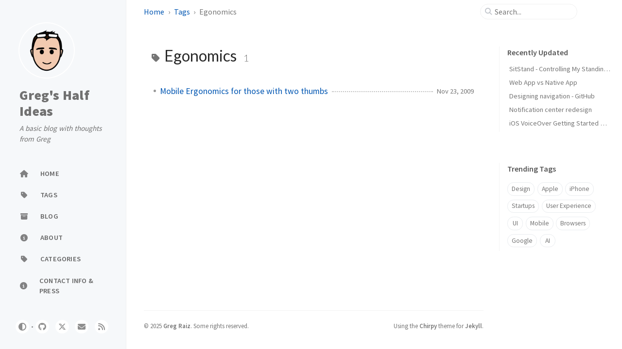

--- FILE ---
content_type: text/html
request_url: https://gregraiz.com/tags/egonomics/
body_size: 3867
content:
<!doctype html>
<html lang="en" >
 <head>
 <meta http-equiv="Content-Type" content="text/html; charset=UTF-8">
 <meta name="theme-color" media="(prefers-color-scheme: light)" content="#f7f7f7">
 <meta name="theme-color" media="(prefers-color-scheme: dark)" content="#1b1b1e">
 <meta name="mobile-web-app-capable" content="yes">
 <meta name="apple-mobile-web-app-status-bar-style" content="black-translucent">
 <meta
    name="viewport"
    content="width=device-width, user-scalable=no initial-scale=1, shrink-to-fit=no, viewport-fit=cover"
  >
<meta name="generator" content="Jekyll v4.3.4" />
<meta property="og:title" content="Egonomics" />
<meta property="og:locale" content="en" />
<meta name="description" content="A basic blog from Greg Raiz on startups, entrepreneurship and technology" />
<meta property="og:description" content="A basic blog from Greg Raiz on startups, entrepreneurship and technology" />
<link rel="canonical" href="https://www.gregraiz.com/tags/egonomics/" />
<meta property="og:url" content="https://www.gregraiz.com/tags/egonomics/" />
<meta property="og:site_name" content="Greg’s Half Ideas" />
<meta property="og:type" content="website" />
<meta name="twitter:card" content="summary" />
<meta property="twitter:title" content="Egonomics" />
<meta name="twitter:site" content="@graiz" />
<script type="application/ld+json">
{"@context":"https://schema.org","@type":"WebPage","description":"A basic blog from Greg Raiz on startups, entrepreneurship and technology","headline":"Egonomics","url":"https://www.gregraiz.com/tags/egonomics/"}</script>
 <title>Egonomics | Greg's Half Ideas
 </title>
<link rel="apple-touch-icon" sizes="180x180" href="/assets/img/favicons/apple-touch-icon.png">
<link rel="icon" type="image/png" sizes="32x32" href="/assets/img/favicons/favicon-32x32.png">
<link rel="icon" type="image/png" sizes="16x16" href="/assets/img/favicons/favicon-16x16.png">
<link rel="shortcut icon" href="/assets/img/favicons/favicon.ico">
<meta name="apple-mobile-web-app-title" content="Greg's Half Ideas">
<meta name="application-name" content="Greg's Half Ideas">
<meta name="msapplication-TileColor" content="#da532c">
<meta name="msapplication-config" content="/assets/img/favicons/browserconfig.xml">
<meta name="theme-color" content="#ffffff">
      <link rel="preconnect" href="https://fonts.googleapis.com" >
      <link rel="dns-prefetch" href="https://fonts.googleapis.com" >
      <link rel="preconnect" href="https://fonts.gstatic.com" crossorigin>
      <link rel="dns-prefetch" href="https://fonts.gstatic.com" >
      <link rel="preconnect" href="https://cdn.jsdelivr.net" >
      <link rel="dns-prefetch" href="https://cdn.jsdelivr.net" >
<link rel="stylesheet" href="https://cdn.jsdelivr.net/npm/bootstrap@5.3.3/dist/css/bootstrap.min.css">
<link rel="stylesheet" href="/assets/css/jekyll-theme-chirpy.css">
<link rel="stylesheet" href="https://fonts.googleapis.com/css2?family=Lato:wght@300;400&family=Source+Sans+Pro:wght@400;600;700;900&display=swap">
<link rel="stylesheet" href="https://cdn.jsdelivr.net/npm/@fortawesome/fontawesome-free@6.7.1/css/all.min.css">
  <script src="/assets/js/dist/theme.min.js"></script>
  <script defer src="https://cdn.jsdelivr.net/combine/npm/simple-jekyll-search@1.10.0/dest/simple-jekyll-search.min.js,npm/dayjs@1.11.13/dayjs.min.js,npm/dayjs@1.11.13/locale/en.js,npm/dayjs@1.11.13/plugin/relativeTime.js,npm/dayjs@1.11.13/plugin/localizedFormat.js"></script>
<script defer src="/assets/js/dist/misc.min.js"></script>
<script defer src="https://www.googletagmanager.com/gtag/js?id=G-BF1680YCD8"></script>
<script>
  document.addEventListener('DOMContentLoaded', () => {
    window.dataLayer = window.dataLayer || [];
    function gtag() {
      dataLayer.push(arguments);
    }
    gtag('js', new Date());
    gtag('config', 'G-BF1680YCD8');
  });
</script>
 <body>
<aside aria-label="Sidebar" id="sidebar" class="d-flex flex-column align-items-end">
<header class="profile-wrapper">
    <a href="/" id="avatar" class="rounded-circle"><img src="/assets/avatar.png" width="112" height="112" alt="avatar" onerror="this.style.display='none'"></a>
    <a class="site-title d-block" href="/">Greg's Half Ideas</a>
   <p class="site-subtitle fst-italic mb-0">A basic blog with thoughts from Greg</p>
 </header>
 <nav class="flex-column flex-grow-1 w-100 ps-0">
   <ul class="nav">
     <li class="nav-item">
        <a href="/" class="nav-link">
          <i class="fa-fw fas fa-home"></i>
          <span>HOME</span>
        </a>
       <li class="nav-item">
          <a href="/tags/" class="nav-link">
            <i class="fa-fw fas fa-tag"></i>
            <span>TAGS</span>
          </a>
       <li class="nav-item">
          <a href="/blog/" class="nav-link">
            <i class="fa-fw fas fa-archive"></i>
            <span>BLOG</span>
          </a>
       <li class="nav-item">
          <a href="/about/" class="nav-link">
            <i class="fa-fw fas fa-info-circle"></i>
            <span>ABOUT</span>
          </a>
       <li class="nav-item">
          <a href="/categories/" class="nav-link">
            <i class="fa-fw fas fa-tag"></i>
            <span>CATEGORIES</span>
          </a>
       <li class="nav-item">
          <a href="/press/" class="nav-link">
            <i class="fa-fw fas fa-info-circle"></i>
            <span>CONTACT INFO & PRESS</span>
          </a>
   </ul>
 </nav>
 <div class="sidebar-bottom d-flex flex-wrap  align-items-center w-100">
      <button type="button" class="btn btn-link nav-link" aria-label="Switch Mode" id="mode-toggle">
        <i class="fas fa-adjust"></i>
      </button>
        <span class="icon-border"></span>
        <a
          href="https://github.com/graiz"
          aria-label="github"
            target="_blank"
            rel="noopener noreferrer"
        >
          <i class="fab fa-github"></i>
        </a>
        <a
          href="https://twitter.com/graiz"
          aria-label="twitter"
            target="_blank"
            rel="noopener noreferrer"
        >
          <i class="fa-brands fa-x-twitter"></i>
        </a>
        <a
          href="javascript:location.href = 'mailto:' + ['hello','raiz.vc'].join('@')"
          aria-label="email"
        >
          <i class="fas fa-envelope"></i>
        </a>
        <a
          href="/feed.xml"
          aria-label="rss"
        >
          <i class="fas fa-rss"></i>
        </a>
 </div>
</aside>
   <div id="main-wrapper" class="d-flex justify-content-center">
     <div class="container d-flex flex-column px-xxl-5">
<header id="topbar-wrapper" aria-label="Top Bar">
 <div
    id="topbar"
    class="d-flex align-items-center justify-content-between px-lg-3 h-100"
  >
   <nav id="breadcrumb" aria-label="Breadcrumb">
            <span>
              <a href="/">Home</a>
            </span>
            <span>
              <a href="/tags/">Tags</a>
            </span>
              <span>Egonomics</span>
   </nav>
    <button type="button" id="sidebar-trigger" class="btn btn-link">
      <i class="fas fa-bars fa-fw"></i>
    </button>
   <div id="topbar-title">
      Tag
   </div>
    <button type="button" id="search-trigger" class="btn btn-link">
      <i class="fas fa-search fa-fw"></i>
    </button>
    <search id="search" class="align-items-center ms-3 ms-lg-0">
      <i class="fas fa-search fa-fw"></i>
      <input
        class="form-control"
        id="search-input"
        type="search"
        aria-label="search"
        autocomplete="off"
        placeholder="Search..."
      >
    </search>
    <button type="button" class="btn btn-link text-decoration-none" id="search-cancel">Cancel</button>
 </div>
</header>
       <div class="row flex-grow-1">
         <main aria-label="Main Content" class="col-12 col-lg-11 col-xl-9 px-md-4">
<article class="px-1">
<div id="page-tag">
 <h1 class="ps-lg-2">
    <i class="fa fa-tag fa-fw text-muted"></i>
    Egonomics
    <span class="lead text-muted ps-2">1</span>
 </h1>
 <ul class="content ps-0">
     <li class="d-flex justify-content-between px-md-3">
        <a href="/graiz/2009/11/23/mobile_ergonomics/">Mobile Ergonomics for those with two thumbs</a>
        <span class="dash flex-grow-1"></span>
<time
    class="text-muted small text-nowrap"
  data-ts="1258984090"
  data-df="ll"
>
  Nov 23, 2009
</time>
 </ul>
</div>
</article>
         </main>
         <aside aria-label="Panel" id="panel-wrapper" class="col-xl-3 ps-2 text-muted">
           <div class="access">
 <section id="access-lastmod">
   <h2 class="panel-heading">Recently Updated</h2>
   <ul class="content list-unstyled ps-0 pb-1 ms-1 mt-2">
       <li class="text-truncate lh-lg">
          <a href="/blog/sitstand-bluetooth-desk-controller/">SitStand - Controlling My Standing Desk with Bluetooth</a>
       <li class="text-truncate lh-lg">
          <a href="/graiz/2012/04/28/web-app-vs-native-app/">Web App vs Native App</a>
       <li class="text-truncate lh-lg">
          <a href="/graiz/2012/04/30/designing-navigation-github/">Designing navigation - GitHub</a>
       <li class="text-truncate lh-lg">
          <a href="/graiz/2012/08/12/notification-center-redesign/">Notification center redesign</a>
       <li class="text-truncate lh-lg">
          <a href="/graiz/2012/12/18/ios-voiceover-getting-started-guide/">iOS VoiceOver Getting Started Guide</a>
   </ul>
 </section>
 <section>
   <h2 class="panel-heading">Trending Tags</h2>
   <div class="d-flex flex-wrap mt-3 mb-1 me-3">
        <a class="post-tag btn btn-outline-primary" href="/tags/design/">Design</a>
        <a class="post-tag btn btn-outline-primary" href="/tags/apple/">Apple</a>
        <a class="post-tag btn btn-outline-primary" href="/tags/iphone/">iPhone</a>
        <a class="post-tag btn btn-outline-primary" href="/tags/startups/">Startups</a>
        <a class="post-tag btn btn-outline-primary" href="/tags/user-experience/">User Experience</a>
        <a class="post-tag btn btn-outline-primary" href="/tags/ui/">UI</a>
        <a class="post-tag btn btn-outline-primary" href="/tags/mobile/">Mobile</a>
        <a class="post-tag btn btn-outline-primary" href="/tags/browsers/">Browsers</a>
        <a class="post-tag btn btn-outline-primary" href="/tags/google/">Google</a>
        <a class="post-tag btn btn-outline-primary" href="/tags/ai/">AI</a>
   </div>
 </section>
           </div>
         </aside>
       </div>
       <div class="row">
         <div id="tail-wrapper" class="col-12 col-lg-11 col-xl-9 px-md-4">
<footer
  aria-label="Site Info"
  class="
    d-flex flex-column justify-content-center text-muted
    flex-lg-row justify-content-lg-between align-items-lg-center pb-lg-3
  "
>
 <p>©
    <time>2025</time>
      <a href="https://twitter.com/graiz">Greg Raiz</a>.
      <span
        data-bs-toggle="tooltip"
        data-bs-placement="top"
        title="Except where otherwise noted, the blog posts on this site are licensed under the Creative Commons Attribution 4.0 International (CC BY 4.0) License by the author."
      >Some rights reserved.</span>
 </p>
 <p>Using the <a
        data-bs-toggle="tooltip"
        data-bs-placement="top"
        title="v7.2.4"
        href="https://github.com/cotes2020/jekyll-theme-chirpy"
        target="_blank"
        rel="noopener"
      >Chirpy</a> theme for <a href="https://jekyllrb.com" target="_blank" rel="noopener">Jekyll</a>.
 </p>
</footer>
         </div>
       </div>
<div id="search-result-wrapper" class="d-flex justify-content-center d-none">
 <div class="col-11 content">
   <div id="search-hints">
 <section>
   <h2 class="panel-heading">Trending Tags</h2>
   <div class="d-flex flex-wrap mt-3 mb-1 me-3">
        <a class="post-tag btn btn-outline-primary" href="/tags/design/">Design</a>
        <a class="post-tag btn btn-outline-primary" href="/tags/apple/">Apple</a>
        <a class="post-tag btn btn-outline-primary" href="/tags/iphone/">iPhone</a>
        <a class="post-tag btn btn-outline-primary" href="/tags/startups/">Startups</a>
        <a class="post-tag btn btn-outline-primary" href="/tags/user-experience/">User Experience</a>
        <a class="post-tag btn btn-outline-primary" href="/tags/ui/">UI</a>
        <a class="post-tag btn btn-outline-primary" href="/tags/mobile/">Mobile</a>
        <a class="post-tag btn btn-outline-primary" href="/tags/browsers/">Browsers</a>
        <a class="post-tag btn btn-outline-primary" href="/tags/google/">Google</a>
        <a class="post-tag btn btn-outline-primary" href="/tags/ai/">AI</a>
   </div>
 </section>
   </div>
   <div id="search-results" class="d-flex flex-wrap justify-content-center text-muted mt-3"></div>
 </div>
</div>
     </div>
     <aside aria-label="Scroll to Top">
        <button id="back-to-top" type="button" class="btn btn-lg btn-box-shadow">
          <i class="fas fa-angle-up"></i>
        </button>
     </aside>
   </div>
   <div id="mask" class="d-none position-fixed w-100 h-100 z-1"></div>
<script>
  document.addEventListener('DOMContentLoaded', () => {
    SimpleJekyllSearch({
      searchInput: document.getElementById('search-input'),
      resultsContainer: document.getElementById('search-results'),
      json: '/assets/js/data/search.json',
      searchResultTemplate: ' <article class="px-1 px-sm-2 px-lg-4 px-xl-0">  <header>     <h2><a href="{url}">{title}</a></h2>    <div class="post-meta d-flex flex-column flex-sm-row text-muted mt-1 mb-1">        {categories}        {tags}     </div>  </header>  <p>{snippet}</p></article>',
      noResultsText: '<p class="mt-5">Oops! No results found.</p>',
      templateMiddleware: function(prop, value, template) {
        if (prop === 'categories') {
          if (value === '') {
            return `${value}`;
          } else {
            return `<div class="me-sm-4"><i class="far fa-folder fa-fw"></i>${value}</div>`;
          }
        }
        if (prop === 'tags') {
          if (value === '') {
            return `${value}`;
          } else {
            return `<div><i class="fa fa-tag fa-fw"></i>${value}</div>`;
          }
        }
      }
    });
  });
</script>
  
